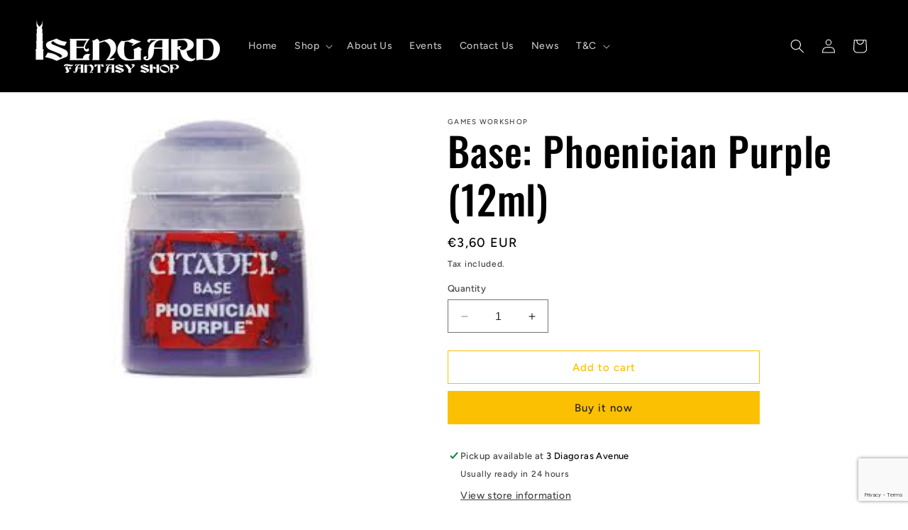

--- FILE ---
content_type: text/html; charset=utf-8
request_url: https://www.google.com/recaptcha/api2/anchor?ar=1&k=6LeTRAoeAAAAACKeCUlhSkXvVTIwv0_OgDTqgYsa&co=aHR0cHM6Ly9pc2VuZ2FyZC5jb20uY3k6NDQz&hl=en&v=PoyoqOPhxBO7pBk68S4YbpHZ&size=invisible&anchor-ms=20000&execute-ms=30000&cb=aevoptrvexvf
body_size: 48857
content:
<!DOCTYPE HTML><html dir="ltr" lang="en"><head><meta http-equiv="Content-Type" content="text/html; charset=UTF-8">
<meta http-equiv="X-UA-Compatible" content="IE=edge">
<title>reCAPTCHA</title>
<style type="text/css">
/* cyrillic-ext */
@font-face {
  font-family: 'Roboto';
  font-style: normal;
  font-weight: 400;
  font-stretch: 100%;
  src: url(//fonts.gstatic.com/s/roboto/v48/KFO7CnqEu92Fr1ME7kSn66aGLdTylUAMa3GUBHMdazTgWw.woff2) format('woff2');
  unicode-range: U+0460-052F, U+1C80-1C8A, U+20B4, U+2DE0-2DFF, U+A640-A69F, U+FE2E-FE2F;
}
/* cyrillic */
@font-face {
  font-family: 'Roboto';
  font-style: normal;
  font-weight: 400;
  font-stretch: 100%;
  src: url(//fonts.gstatic.com/s/roboto/v48/KFO7CnqEu92Fr1ME7kSn66aGLdTylUAMa3iUBHMdazTgWw.woff2) format('woff2');
  unicode-range: U+0301, U+0400-045F, U+0490-0491, U+04B0-04B1, U+2116;
}
/* greek-ext */
@font-face {
  font-family: 'Roboto';
  font-style: normal;
  font-weight: 400;
  font-stretch: 100%;
  src: url(//fonts.gstatic.com/s/roboto/v48/KFO7CnqEu92Fr1ME7kSn66aGLdTylUAMa3CUBHMdazTgWw.woff2) format('woff2');
  unicode-range: U+1F00-1FFF;
}
/* greek */
@font-face {
  font-family: 'Roboto';
  font-style: normal;
  font-weight: 400;
  font-stretch: 100%;
  src: url(//fonts.gstatic.com/s/roboto/v48/KFO7CnqEu92Fr1ME7kSn66aGLdTylUAMa3-UBHMdazTgWw.woff2) format('woff2');
  unicode-range: U+0370-0377, U+037A-037F, U+0384-038A, U+038C, U+038E-03A1, U+03A3-03FF;
}
/* math */
@font-face {
  font-family: 'Roboto';
  font-style: normal;
  font-weight: 400;
  font-stretch: 100%;
  src: url(//fonts.gstatic.com/s/roboto/v48/KFO7CnqEu92Fr1ME7kSn66aGLdTylUAMawCUBHMdazTgWw.woff2) format('woff2');
  unicode-range: U+0302-0303, U+0305, U+0307-0308, U+0310, U+0312, U+0315, U+031A, U+0326-0327, U+032C, U+032F-0330, U+0332-0333, U+0338, U+033A, U+0346, U+034D, U+0391-03A1, U+03A3-03A9, U+03B1-03C9, U+03D1, U+03D5-03D6, U+03F0-03F1, U+03F4-03F5, U+2016-2017, U+2034-2038, U+203C, U+2040, U+2043, U+2047, U+2050, U+2057, U+205F, U+2070-2071, U+2074-208E, U+2090-209C, U+20D0-20DC, U+20E1, U+20E5-20EF, U+2100-2112, U+2114-2115, U+2117-2121, U+2123-214F, U+2190, U+2192, U+2194-21AE, U+21B0-21E5, U+21F1-21F2, U+21F4-2211, U+2213-2214, U+2216-22FF, U+2308-230B, U+2310, U+2319, U+231C-2321, U+2336-237A, U+237C, U+2395, U+239B-23B7, U+23D0, U+23DC-23E1, U+2474-2475, U+25AF, U+25B3, U+25B7, U+25BD, U+25C1, U+25CA, U+25CC, U+25FB, U+266D-266F, U+27C0-27FF, U+2900-2AFF, U+2B0E-2B11, U+2B30-2B4C, U+2BFE, U+3030, U+FF5B, U+FF5D, U+1D400-1D7FF, U+1EE00-1EEFF;
}
/* symbols */
@font-face {
  font-family: 'Roboto';
  font-style: normal;
  font-weight: 400;
  font-stretch: 100%;
  src: url(//fonts.gstatic.com/s/roboto/v48/KFO7CnqEu92Fr1ME7kSn66aGLdTylUAMaxKUBHMdazTgWw.woff2) format('woff2');
  unicode-range: U+0001-000C, U+000E-001F, U+007F-009F, U+20DD-20E0, U+20E2-20E4, U+2150-218F, U+2190, U+2192, U+2194-2199, U+21AF, U+21E6-21F0, U+21F3, U+2218-2219, U+2299, U+22C4-22C6, U+2300-243F, U+2440-244A, U+2460-24FF, U+25A0-27BF, U+2800-28FF, U+2921-2922, U+2981, U+29BF, U+29EB, U+2B00-2BFF, U+4DC0-4DFF, U+FFF9-FFFB, U+10140-1018E, U+10190-1019C, U+101A0, U+101D0-101FD, U+102E0-102FB, U+10E60-10E7E, U+1D2C0-1D2D3, U+1D2E0-1D37F, U+1F000-1F0FF, U+1F100-1F1AD, U+1F1E6-1F1FF, U+1F30D-1F30F, U+1F315, U+1F31C, U+1F31E, U+1F320-1F32C, U+1F336, U+1F378, U+1F37D, U+1F382, U+1F393-1F39F, U+1F3A7-1F3A8, U+1F3AC-1F3AF, U+1F3C2, U+1F3C4-1F3C6, U+1F3CA-1F3CE, U+1F3D4-1F3E0, U+1F3ED, U+1F3F1-1F3F3, U+1F3F5-1F3F7, U+1F408, U+1F415, U+1F41F, U+1F426, U+1F43F, U+1F441-1F442, U+1F444, U+1F446-1F449, U+1F44C-1F44E, U+1F453, U+1F46A, U+1F47D, U+1F4A3, U+1F4B0, U+1F4B3, U+1F4B9, U+1F4BB, U+1F4BF, U+1F4C8-1F4CB, U+1F4D6, U+1F4DA, U+1F4DF, U+1F4E3-1F4E6, U+1F4EA-1F4ED, U+1F4F7, U+1F4F9-1F4FB, U+1F4FD-1F4FE, U+1F503, U+1F507-1F50B, U+1F50D, U+1F512-1F513, U+1F53E-1F54A, U+1F54F-1F5FA, U+1F610, U+1F650-1F67F, U+1F687, U+1F68D, U+1F691, U+1F694, U+1F698, U+1F6AD, U+1F6B2, U+1F6B9-1F6BA, U+1F6BC, U+1F6C6-1F6CF, U+1F6D3-1F6D7, U+1F6E0-1F6EA, U+1F6F0-1F6F3, U+1F6F7-1F6FC, U+1F700-1F7FF, U+1F800-1F80B, U+1F810-1F847, U+1F850-1F859, U+1F860-1F887, U+1F890-1F8AD, U+1F8B0-1F8BB, U+1F8C0-1F8C1, U+1F900-1F90B, U+1F93B, U+1F946, U+1F984, U+1F996, U+1F9E9, U+1FA00-1FA6F, U+1FA70-1FA7C, U+1FA80-1FA89, U+1FA8F-1FAC6, U+1FACE-1FADC, U+1FADF-1FAE9, U+1FAF0-1FAF8, U+1FB00-1FBFF;
}
/* vietnamese */
@font-face {
  font-family: 'Roboto';
  font-style: normal;
  font-weight: 400;
  font-stretch: 100%;
  src: url(//fonts.gstatic.com/s/roboto/v48/KFO7CnqEu92Fr1ME7kSn66aGLdTylUAMa3OUBHMdazTgWw.woff2) format('woff2');
  unicode-range: U+0102-0103, U+0110-0111, U+0128-0129, U+0168-0169, U+01A0-01A1, U+01AF-01B0, U+0300-0301, U+0303-0304, U+0308-0309, U+0323, U+0329, U+1EA0-1EF9, U+20AB;
}
/* latin-ext */
@font-face {
  font-family: 'Roboto';
  font-style: normal;
  font-weight: 400;
  font-stretch: 100%;
  src: url(//fonts.gstatic.com/s/roboto/v48/KFO7CnqEu92Fr1ME7kSn66aGLdTylUAMa3KUBHMdazTgWw.woff2) format('woff2');
  unicode-range: U+0100-02BA, U+02BD-02C5, U+02C7-02CC, U+02CE-02D7, U+02DD-02FF, U+0304, U+0308, U+0329, U+1D00-1DBF, U+1E00-1E9F, U+1EF2-1EFF, U+2020, U+20A0-20AB, U+20AD-20C0, U+2113, U+2C60-2C7F, U+A720-A7FF;
}
/* latin */
@font-face {
  font-family: 'Roboto';
  font-style: normal;
  font-weight: 400;
  font-stretch: 100%;
  src: url(//fonts.gstatic.com/s/roboto/v48/KFO7CnqEu92Fr1ME7kSn66aGLdTylUAMa3yUBHMdazQ.woff2) format('woff2');
  unicode-range: U+0000-00FF, U+0131, U+0152-0153, U+02BB-02BC, U+02C6, U+02DA, U+02DC, U+0304, U+0308, U+0329, U+2000-206F, U+20AC, U+2122, U+2191, U+2193, U+2212, U+2215, U+FEFF, U+FFFD;
}
/* cyrillic-ext */
@font-face {
  font-family: 'Roboto';
  font-style: normal;
  font-weight: 500;
  font-stretch: 100%;
  src: url(//fonts.gstatic.com/s/roboto/v48/KFO7CnqEu92Fr1ME7kSn66aGLdTylUAMa3GUBHMdazTgWw.woff2) format('woff2');
  unicode-range: U+0460-052F, U+1C80-1C8A, U+20B4, U+2DE0-2DFF, U+A640-A69F, U+FE2E-FE2F;
}
/* cyrillic */
@font-face {
  font-family: 'Roboto';
  font-style: normal;
  font-weight: 500;
  font-stretch: 100%;
  src: url(//fonts.gstatic.com/s/roboto/v48/KFO7CnqEu92Fr1ME7kSn66aGLdTylUAMa3iUBHMdazTgWw.woff2) format('woff2');
  unicode-range: U+0301, U+0400-045F, U+0490-0491, U+04B0-04B1, U+2116;
}
/* greek-ext */
@font-face {
  font-family: 'Roboto';
  font-style: normal;
  font-weight: 500;
  font-stretch: 100%;
  src: url(//fonts.gstatic.com/s/roboto/v48/KFO7CnqEu92Fr1ME7kSn66aGLdTylUAMa3CUBHMdazTgWw.woff2) format('woff2');
  unicode-range: U+1F00-1FFF;
}
/* greek */
@font-face {
  font-family: 'Roboto';
  font-style: normal;
  font-weight: 500;
  font-stretch: 100%;
  src: url(//fonts.gstatic.com/s/roboto/v48/KFO7CnqEu92Fr1ME7kSn66aGLdTylUAMa3-UBHMdazTgWw.woff2) format('woff2');
  unicode-range: U+0370-0377, U+037A-037F, U+0384-038A, U+038C, U+038E-03A1, U+03A3-03FF;
}
/* math */
@font-face {
  font-family: 'Roboto';
  font-style: normal;
  font-weight: 500;
  font-stretch: 100%;
  src: url(//fonts.gstatic.com/s/roboto/v48/KFO7CnqEu92Fr1ME7kSn66aGLdTylUAMawCUBHMdazTgWw.woff2) format('woff2');
  unicode-range: U+0302-0303, U+0305, U+0307-0308, U+0310, U+0312, U+0315, U+031A, U+0326-0327, U+032C, U+032F-0330, U+0332-0333, U+0338, U+033A, U+0346, U+034D, U+0391-03A1, U+03A3-03A9, U+03B1-03C9, U+03D1, U+03D5-03D6, U+03F0-03F1, U+03F4-03F5, U+2016-2017, U+2034-2038, U+203C, U+2040, U+2043, U+2047, U+2050, U+2057, U+205F, U+2070-2071, U+2074-208E, U+2090-209C, U+20D0-20DC, U+20E1, U+20E5-20EF, U+2100-2112, U+2114-2115, U+2117-2121, U+2123-214F, U+2190, U+2192, U+2194-21AE, U+21B0-21E5, U+21F1-21F2, U+21F4-2211, U+2213-2214, U+2216-22FF, U+2308-230B, U+2310, U+2319, U+231C-2321, U+2336-237A, U+237C, U+2395, U+239B-23B7, U+23D0, U+23DC-23E1, U+2474-2475, U+25AF, U+25B3, U+25B7, U+25BD, U+25C1, U+25CA, U+25CC, U+25FB, U+266D-266F, U+27C0-27FF, U+2900-2AFF, U+2B0E-2B11, U+2B30-2B4C, U+2BFE, U+3030, U+FF5B, U+FF5D, U+1D400-1D7FF, U+1EE00-1EEFF;
}
/* symbols */
@font-face {
  font-family: 'Roboto';
  font-style: normal;
  font-weight: 500;
  font-stretch: 100%;
  src: url(//fonts.gstatic.com/s/roboto/v48/KFO7CnqEu92Fr1ME7kSn66aGLdTylUAMaxKUBHMdazTgWw.woff2) format('woff2');
  unicode-range: U+0001-000C, U+000E-001F, U+007F-009F, U+20DD-20E0, U+20E2-20E4, U+2150-218F, U+2190, U+2192, U+2194-2199, U+21AF, U+21E6-21F0, U+21F3, U+2218-2219, U+2299, U+22C4-22C6, U+2300-243F, U+2440-244A, U+2460-24FF, U+25A0-27BF, U+2800-28FF, U+2921-2922, U+2981, U+29BF, U+29EB, U+2B00-2BFF, U+4DC0-4DFF, U+FFF9-FFFB, U+10140-1018E, U+10190-1019C, U+101A0, U+101D0-101FD, U+102E0-102FB, U+10E60-10E7E, U+1D2C0-1D2D3, U+1D2E0-1D37F, U+1F000-1F0FF, U+1F100-1F1AD, U+1F1E6-1F1FF, U+1F30D-1F30F, U+1F315, U+1F31C, U+1F31E, U+1F320-1F32C, U+1F336, U+1F378, U+1F37D, U+1F382, U+1F393-1F39F, U+1F3A7-1F3A8, U+1F3AC-1F3AF, U+1F3C2, U+1F3C4-1F3C6, U+1F3CA-1F3CE, U+1F3D4-1F3E0, U+1F3ED, U+1F3F1-1F3F3, U+1F3F5-1F3F7, U+1F408, U+1F415, U+1F41F, U+1F426, U+1F43F, U+1F441-1F442, U+1F444, U+1F446-1F449, U+1F44C-1F44E, U+1F453, U+1F46A, U+1F47D, U+1F4A3, U+1F4B0, U+1F4B3, U+1F4B9, U+1F4BB, U+1F4BF, U+1F4C8-1F4CB, U+1F4D6, U+1F4DA, U+1F4DF, U+1F4E3-1F4E6, U+1F4EA-1F4ED, U+1F4F7, U+1F4F9-1F4FB, U+1F4FD-1F4FE, U+1F503, U+1F507-1F50B, U+1F50D, U+1F512-1F513, U+1F53E-1F54A, U+1F54F-1F5FA, U+1F610, U+1F650-1F67F, U+1F687, U+1F68D, U+1F691, U+1F694, U+1F698, U+1F6AD, U+1F6B2, U+1F6B9-1F6BA, U+1F6BC, U+1F6C6-1F6CF, U+1F6D3-1F6D7, U+1F6E0-1F6EA, U+1F6F0-1F6F3, U+1F6F7-1F6FC, U+1F700-1F7FF, U+1F800-1F80B, U+1F810-1F847, U+1F850-1F859, U+1F860-1F887, U+1F890-1F8AD, U+1F8B0-1F8BB, U+1F8C0-1F8C1, U+1F900-1F90B, U+1F93B, U+1F946, U+1F984, U+1F996, U+1F9E9, U+1FA00-1FA6F, U+1FA70-1FA7C, U+1FA80-1FA89, U+1FA8F-1FAC6, U+1FACE-1FADC, U+1FADF-1FAE9, U+1FAF0-1FAF8, U+1FB00-1FBFF;
}
/* vietnamese */
@font-face {
  font-family: 'Roboto';
  font-style: normal;
  font-weight: 500;
  font-stretch: 100%;
  src: url(//fonts.gstatic.com/s/roboto/v48/KFO7CnqEu92Fr1ME7kSn66aGLdTylUAMa3OUBHMdazTgWw.woff2) format('woff2');
  unicode-range: U+0102-0103, U+0110-0111, U+0128-0129, U+0168-0169, U+01A0-01A1, U+01AF-01B0, U+0300-0301, U+0303-0304, U+0308-0309, U+0323, U+0329, U+1EA0-1EF9, U+20AB;
}
/* latin-ext */
@font-face {
  font-family: 'Roboto';
  font-style: normal;
  font-weight: 500;
  font-stretch: 100%;
  src: url(//fonts.gstatic.com/s/roboto/v48/KFO7CnqEu92Fr1ME7kSn66aGLdTylUAMa3KUBHMdazTgWw.woff2) format('woff2');
  unicode-range: U+0100-02BA, U+02BD-02C5, U+02C7-02CC, U+02CE-02D7, U+02DD-02FF, U+0304, U+0308, U+0329, U+1D00-1DBF, U+1E00-1E9F, U+1EF2-1EFF, U+2020, U+20A0-20AB, U+20AD-20C0, U+2113, U+2C60-2C7F, U+A720-A7FF;
}
/* latin */
@font-face {
  font-family: 'Roboto';
  font-style: normal;
  font-weight: 500;
  font-stretch: 100%;
  src: url(//fonts.gstatic.com/s/roboto/v48/KFO7CnqEu92Fr1ME7kSn66aGLdTylUAMa3yUBHMdazQ.woff2) format('woff2');
  unicode-range: U+0000-00FF, U+0131, U+0152-0153, U+02BB-02BC, U+02C6, U+02DA, U+02DC, U+0304, U+0308, U+0329, U+2000-206F, U+20AC, U+2122, U+2191, U+2193, U+2212, U+2215, U+FEFF, U+FFFD;
}
/* cyrillic-ext */
@font-face {
  font-family: 'Roboto';
  font-style: normal;
  font-weight: 900;
  font-stretch: 100%;
  src: url(//fonts.gstatic.com/s/roboto/v48/KFO7CnqEu92Fr1ME7kSn66aGLdTylUAMa3GUBHMdazTgWw.woff2) format('woff2');
  unicode-range: U+0460-052F, U+1C80-1C8A, U+20B4, U+2DE0-2DFF, U+A640-A69F, U+FE2E-FE2F;
}
/* cyrillic */
@font-face {
  font-family: 'Roboto';
  font-style: normal;
  font-weight: 900;
  font-stretch: 100%;
  src: url(//fonts.gstatic.com/s/roboto/v48/KFO7CnqEu92Fr1ME7kSn66aGLdTylUAMa3iUBHMdazTgWw.woff2) format('woff2');
  unicode-range: U+0301, U+0400-045F, U+0490-0491, U+04B0-04B1, U+2116;
}
/* greek-ext */
@font-face {
  font-family: 'Roboto';
  font-style: normal;
  font-weight: 900;
  font-stretch: 100%;
  src: url(//fonts.gstatic.com/s/roboto/v48/KFO7CnqEu92Fr1ME7kSn66aGLdTylUAMa3CUBHMdazTgWw.woff2) format('woff2');
  unicode-range: U+1F00-1FFF;
}
/* greek */
@font-face {
  font-family: 'Roboto';
  font-style: normal;
  font-weight: 900;
  font-stretch: 100%;
  src: url(//fonts.gstatic.com/s/roboto/v48/KFO7CnqEu92Fr1ME7kSn66aGLdTylUAMa3-UBHMdazTgWw.woff2) format('woff2');
  unicode-range: U+0370-0377, U+037A-037F, U+0384-038A, U+038C, U+038E-03A1, U+03A3-03FF;
}
/* math */
@font-face {
  font-family: 'Roboto';
  font-style: normal;
  font-weight: 900;
  font-stretch: 100%;
  src: url(//fonts.gstatic.com/s/roboto/v48/KFO7CnqEu92Fr1ME7kSn66aGLdTylUAMawCUBHMdazTgWw.woff2) format('woff2');
  unicode-range: U+0302-0303, U+0305, U+0307-0308, U+0310, U+0312, U+0315, U+031A, U+0326-0327, U+032C, U+032F-0330, U+0332-0333, U+0338, U+033A, U+0346, U+034D, U+0391-03A1, U+03A3-03A9, U+03B1-03C9, U+03D1, U+03D5-03D6, U+03F0-03F1, U+03F4-03F5, U+2016-2017, U+2034-2038, U+203C, U+2040, U+2043, U+2047, U+2050, U+2057, U+205F, U+2070-2071, U+2074-208E, U+2090-209C, U+20D0-20DC, U+20E1, U+20E5-20EF, U+2100-2112, U+2114-2115, U+2117-2121, U+2123-214F, U+2190, U+2192, U+2194-21AE, U+21B0-21E5, U+21F1-21F2, U+21F4-2211, U+2213-2214, U+2216-22FF, U+2308-230B, U+2310, U+2319, U+231C-2321, U+2336-237A, U+237C, U+2395, U+239B-23B7, U+23D0, U+23DC-23E1, U+2474-2475, U+25AF, U+25B3, U+25B7, U+25BD, U+25C1, U+25CA, U+25CC, U+25FB, U+266D-266F, U+27C0-27FF, U+2900-2AFF, U+2B0E-2B11, U+2B30-2B4C, U+2BFE, U+3030, U+FF5B, U+FF5D, U+1D400-1D7FF, U+1EE00-1EEFF;
}
/* symbols */
@font-face {
  font-family: 'Roboto';
  font-style: normal;
  font-weight: 900;
  font-stretch: 100%;
  src: url(//fonts.gstatic.com/s/roboto/v48/KFO7CnqEu92Fr1ME7kSn66aGLdTylUAMaxKUBHMdazTgWw.woff2) format('woff2');
  unicode-range: U+0001-000C, U+000E-001F, U+007F-009F, U+20DD-20E0, U+20E2-20E4, U+2150-218F, U+2190, U+2192, U+2194-2199, U+21AF, U+21E6-21F0, U+21F3, U+2218-2219, U+2299, U+22C4-22C6, U+2300-243F, U+2440-244A, U+2460-24FF, U+25A0-27BF, U+2800-28FF, U+2921-2922, U+2981, U+29BF, U+29EB, U+2B00-2BFF, U+4DC0-4DFF, U+FFF9-FFFB, U+10140-1018E, U+10190-1019C, U+101A0, U+101D0-101FD, U+102E0-102FB, U+10E60-10E7E, U+1D2C0-1D2D3, U+1D2E0-1D37F, U+1F000-1F0FF, U+1F100-1F1AD, U+1F1E6-1F1FF, U+1F30D-1F30F, U+1F315, U+1F31C, U+1F31E, U+1F320-1F32C, U+1F336, U+1F378, U+1F37D, U+1F382, U+1F393-1F39F, U+1F3A7-1F3A8, U+1F3AC-1F3AF, U+1F3C2, U+1F3C4-1F3C6, U+1F3CA-1F3CE, U+1F3D4-1F3E0, U+1F3ED, U+1F3F1-1F3F3, U+1F3F5-1F3F7, U+1F408, U+1F415, U+1F41F, U+1F426, U+1F43F, U+1F441-1F442, U+1F444, U+1F446-1F449, U+1F44C-1F44E, U+1F453, U+1F46A, U+1F47D, U+1F4A3, U+1F4B0, U+1F4B3, U+1F4B9, U+1F4BB, U+1F4BF, U+1F4C8-1F4CB, U+1F4D6, U+1F4DA, U+1F4DF, U+1F4E3-1F4E6, U+1F4EA-1F4ED, U+1F4F7, U+1F4F9-1F4FB, U+1F4FD-1F4FE, U+1F503, U+1F507-1F50B, U+1F50D, U+1F512-1F513, U+1F53E-1F54A, U+1F54F-1F5FA, U+1F610, U+1F650-1F67F, U+1F687, U+1F68D, U+1F691, U+1F694, U+1F698, U+1F6AD, U+1F6B2, U+1F6B9-1F6BA, U+1F6BC, U+1F6C6-1F6CF, U+1F6D3-1F6D7, U+1F6E0-1F6EA, U+1F6F0-1F6F3, U+1F6F7-1F6FC, U+1F700-1F7FF, U+1F800-1F80B, U+1F810-1F847, U+1F850-1F859, U+1F860-1F887, U+1F890-1F8AD, U+1F8B0-1F8BB, U+1F8C0-1F8C1, U+1F900-1F90B, U+1F93B, U+1F946, U+1F984, U+1F996, U+1F9E9, U+1FA00-1FA6F, U+1FA70-1FA7C, U+1FA80-1FA89, U+1FA8F-1FAC6, U+1FACE-1FADC, U+1FADF-1FAE9, U+1FAF0-1FAF8, U+1FB00-1FBFF;
}
/* vietnamese */
@font-face {
  font-family: 'Roboto';
  font-style: normal;
  font-weight: 900;
  font-stretch: 100%;
  src: url(//fonts.gstatic.com/s/roboto/v48/KFO7CnqEu92Fr1ME7kSn66aGLdTylUAMa3OUBHMdazTgWw.woff2) format('woff2');
  unicode-range: U+0102-0103, U+0110-0111, U+0128-0129, U+0168-0169, U+01A0-01A1, U+01AF-01B0, U+0300-0301, U+0303-0304, U+0308-0309, U+0323, U+0329, U+1EA0-1EF9, U+20AB;
}
/* latin-ext */
@font-face {
  font-family: 'Roboto';
  font-style: normal;
  font-weight: 900;
  font-stretch: 100%;
  src: url(//fonts.gstatic.com/s/roboto/v48/KFO7CnqEu92Fr1ME7kSn66aGLdTylUAMa3KUBHMdazTgWw.woff2) format('woff2');
  unicode-range: U+0100-02BA, U+02BD-02C5, U+02C7-02CC, U+02CE-02D7, U+02DD-02FF, U+0304, U+0308, U+0329, U+1D00-1DBF, U+1E00-1E9F, U+1EF2-1EFF, U+2020, U+20A0-20AB, U+20AD-20C0, U+2113, U+2C60-2C7F, U+A720-A7FF;
}
/* latin */
@font-face {
  font-family: 'Roboto';
  font-style: normal;
  font-weight: 900;
  font-stretch: 100%;
  src: url(//fonts.gstatic.com/s/roboto/v48/KFO7CnqEu92Fr1ME7kSn66aGLdTylUAMa3yUBHMdazQ.woff2) format('woff2');
  unicode-range: U+0000-00FF, U+0131, U+0152-0153, U+02BB-02BC, U+02C6, U+02DA, U+02DC, U+0304, U+0308, U+0329, U+2000-206F, U+20AC, U+2122, U+2191, U+2193, U+2212, U+2215, U+FEFF, U+FFFD;
}

</style>
<link rel="stylesheet" type="text/css" href="https://www.gstatic.com/recaptcha/releases/PoyoqOPhxBO7pBk68S4YbpHZ/styles__ltr.css">
<script nonce="MAAoT9mKN8mAW59nzLHwlQ" type="text/javascript">window['__recaptcha_api'] = 'https://www.google.com/recaptcha/api2/';</script>
<script type="text/javascript" src="https://www.gstatic.com/recaptcha/releases/PoyoqOPhxBO7pBk68S4YbpHZ/recaptcha__en.js" nonce="MAAoT9mKN8mAW59nzLHwlQ">
      
    </script></head>
<body><div id="rc-anchor-alert" class="rc-anchor-alert"></div>
<input type="hidden" id="recaptcha-token" value="[base64]">
<script type="text/javascript" nonce="MAAoT9mKN8mAW59nzLHwlQ">
      recaptcha.anchor.Main.init("[\x22ainput\x22,[\x22bgdata\x22,\x22\x22,\[base64]/[base64]/[base64]/KE4oMTI0LHYsdi5HKSxMWihsLHYpKTpOKDEyNCx2LGwpLFYpLHYpLFQpKSxGKDE3MSx2KX0scjc9ZnVuY3Rpb24obCl7cmV0dXJuIGx9LEM9ZnVuY3Rpb24obCxWLHYpe04odixsLFYpLFZbYWtdPTI3OTZ9LG49ZnVuY3Rpb24obCxWKXtWLlg9KChWLlg/[base64]/[base64]/[base64]/[base64]/[base64]/[base64]/[base64]/[base64]/[base64]/[base64]/[base64]\\u003d\x22,\[base64]\x22,\x22esK1wqx6w5PCsX/CpMKKf8KGY8OhwpofJcOqw4RDwpbDpsOUbWMbYcK+w5lBdMK9eEHDt8OjwrhYScOHw4nCsiTCtgkHwoE0wqdAdcKYfMKyOxXDlWZIacKswp3Du8KBw6PDh8KUw4fDjwvCvHjCjsKJwo/CgcKPw47CpTbDlcKkP8KfZlzDh8OqwqPDuMOtw6/Cj8O7wrMXY8K2wo1nQwMSwrQhwpMDFcKqwoPDp1/Dn8K3w5jCj8OaH2VWwoMtwr/[base64]/[base64]/w7LDhMO/OsKew5BMHjdwMijDocKDHl/ClsOvEF5NwqTCo0Biw5XDisOsR8OLw5HCksOOTGkIEsO3wrIGdcOVZmcnJ8OMw7LCjcOfw6XCpsKMLcKSwr8CAcKywrfClArDpcO0YHfDiw0lwrtwwo7CssO+wqxbaXvDu8O+Mgx+NHx9wpLDol1zw5XCnsKHSsOPL1hpw4AmM8Khw7nCtsOSwq/CqcOWRUR1NSxdK3UiwqbDuFFCYMOcwqIpwplvN8KNDsKxHMKjw6DDvsKuKcOrwpfCgcKuw74ew4Y9w7Q4bcKpfjNOwrjDkMOGwovCj8OYwovDh1nCvX/DpsObwqFIwqXCq8KDQMKvwoZnXcO9w6rCohMHAMK8wqoOw7UfwpfDn8KLwr9uGsKLTsK2wrDDhzvCmmTDhWRwezU8F0HCsMKMEMONBXpAOF7DlCNZDj0Rw5gTY1nDjjoOLiTCuDF7wqVgwppwMcOif8OawqrDs8OpScKPw70jGhk3ecKfwoLDmsOywqhyw5k/w5zDkMKpW8Oqwpc4VcKowoYRw63CqsOvw4NcDMKmO8Ojd8Opw6ZBw7pRw6tFw6TCtBELw6fChMKTw69VGsKtdwrCgcKpfB7CpFvDlcOJwrDDgSkEw4DCpMOxF8OYccOcwqECZn9Vw5/DpsO7wqAHZXHDhMKnwoLCm2E2w43DosOlYE3DhMOvPwLDpsO8HADCn28GwrbCqCzDrFBVwqV2fsKNNmtBwrfCvMKSw4DCq8Kcw4DDkGBxL8KZw4vCmcK1DWZCw4fDkGJFw6/DiUhTw6rDpMO2IU7DoFfCrcK5L3tBw4vCg8Ohw5oTwonCsMO/[base64]/DvjjDkmp9VyvCkWsLYh4QwoldRcOGYg0sUinDkMOqw699w5Vqw47DpSPDpXXDhMKBwpHCm8KMwqMaJMOZUsOdBWtHIcKiw73CrxdgC3jDq8OVcW/CocKQwqECw5jCsgvCrHXCvGPCsFnCgMKAQsK9ScKQHsOTHsKXP20+wocjw51wScOMCcOQCyY/w4nCjsK+wpjCoR5Ew7dYw6rDpMKww6kbR8OSwprCom7CrR/Du8Kfw6FwQMKnwp8Jw6rDpsOFwpbCgiTCsjsgAcO9w4cmRsKrSsKpZj8xXlRNwpPDrcO1cxQ9c8Omw74sw58+w4EmBTFOYQ4PFMKsR8OJwrDDlMKIwp/CrDjDhsOpAsK7L8K+AsKxw6bDgMKJwqzCrwzDigVhAQxMRHDCh8OlGsO5P8KFO8KwwpceFmJaTXbCuAHCt3Zfwp/DlFxhf8KDwpHCl8KvwoBBwoNpwqLDgcKMwqPCh8OjC8KOw53DssOHwq1BRizCicKkw5HDvMOebkjDuMOTwoHDoMKrfgbDmTJ/wosVOsO/wrLChHgYw70dAcK5USACQjNEwq7DhgYDCMOHdMK/PHF6fWJJEsOgw4HCjMKjX8KWICJHKlPChAo8XD3CicKdwqfCmmrDnVfDj8O+wrvCgzfDgzHCgMODOcKlFsK4wqrCkcOiB8KobMO2w4vCvQbCpX/Cs3Iaw6jCv8OMAQR/wqzDpiNfw4oQw5BBwotYJHccwokEw694exxkT1DDulLDjcOkZhlAwoE9biLCkFYIdsKLF8OMw7TCjhHCksKZwoTCusOVZcOISh/CnAFcw5/[base64]/[base64]/DlXHCl8KrHsKDKC3DqMKZDcKvw5MhGiTDsk3Cux7CqhMtwrDCmR8kwp/CpMKrwoRcw7lTLVbDr8KQwoMUMHwkX8Krwq3DiMK6J8KWPsK/wrNjLcKKw4PCq8KNLiUqw47CviwQah8iwrjCh8KUKMKwUkzDlQhtwo5/[base64]/Cj8O9Q8KXFkXDv8OVIMKnwpnCjz1XwonDk1HDuhXCgcOAwrjCtMOzwp1kw6lsUFdFwqIgfltWwrnDo8OfOcKUw5TCp8KDw4ILCcOoECtYw64xI8OFw5gyw5ZmV8Kmw6sfw7oDwpzDucOALRnDgBfCm8OMw6TCvFZ/GMO+w73Dsmw7GnHDl0c4w4IeKsOdw4lNWmHDrcKGeAgywodUS8Odw5vDh8ONXMKARsKdw67DjsKWRBNSwoAcbsKWbcOhwrXDiVTDqcOjw7DCmiI+U8O6CjTCoCwUw5wuUVpXwpHCm1Yew4HCs8O/wpMpUsKsw7zDssKSG8KWwqnCiMO7w6zCsC/CtXtpXUTDscKsNktuwqfDnsKZwqhBw6zDv8OmwpHCoU1gUjgQwoAcwrbDmwdiw6puw48uw5TDvMOvDMKCQsO3w47CgsKWwpvCgX9iw7HChsOcWB1ebcKEJh/DuBXCiHbCuMOVDcK6w7/DmMKhSlnChsO6w654esOIwpDDvGPDqcO3ambDvVHCvjnDlkTDl8O7w5Zew57CoijCuW8VwqkYw7lWN8K3a8OBw7RRwptxwrHCsk3DmEcuw4/DoQrCv1TDqhUMw4DDsMKgw4xaVRrDmh/CrcOGw5ITw7rDvMKPwqDDiVzCmcOmwpPDgMONw6g6JhrCqXHDlUQoD0TDhGASw494w6XCgmbCm2rCksKvwpLCgzwuwpjClcOqwo4ZbsOywrBSE0/DhEx7csOOw7gXw5rDscOZwqzDq8K1IDDDj8OgwpPCihHCu8O8Y8KmwpvCksKmwpvDtAhEIsOjS34vwrl7wp13wosnwqpAw7XDlVMGEMOkwo4jw5ZAAXcVwo3DhC/[base64]/Cn1Jqw5DCmwFcUcOww7nDjMKdw4DDuyNwBkTCmsKYYB9/R8KTeQ/[base64]/fzpWw5cpw6LDr1l5w5PDpzzDrGHDp8OHGMOYJMKRw7B5J3/DjMKNJ37DpsOywqXDgw7Dl1c8wr7CggpVwpPCvV7CicOAw4gWw43Du8O8w69swqUiwp1vw5IxKsKUCsO5O1fDmsKdM14+WsKiw5dwwrfDiGXCkzN1w6HChMOkwrl/XsKoKGHDg8OfLsKBBibDtwDCpMKWUiJeDzbDhsOfT2TCtMOhwo/DviLCvDvDjsKxwpJ2CWIHNsOib0lHw5kjwqNMVcKNw5pJV3bDrcOcw7rDn8KnVMO8wqpkWDDCr1/[base64]/[base64]/XsOiwp8/[base64]/CvDHCoSTDoFLCkcKzRMOSTMOkLlHDm8OrcyzDnXpPWUbDs8K6GsOvwocjAFI9asOXdcKfwoYfeMK4w4/DumYjBgHCmBN/wrATwonCpwjDpjFgwrJrworCu3XCn8KGQ8Kkwo7CiRpOwp7Dln46YcK/WE42w69ww7sOw4NhwqI0NsOnI8KMdsOQOsKxNsOGw43DnnXCkm7CtsKGwpzDu8KiS0HDkTgOwr3CjMOVw7PCp8KIFn9GwphHw6TDpSp+MsO7w6vDlQovwpgPw5kaGsKXwofDpGRLRmFhPsKcZ8Oiw7caGMOmBX3CiMK8ZcOhN8O/w6o/UMK+PcK0w4QTFhTCr3vCggRuw44/X1jDpcOkYMKgwromDMKFVMK5aVPCucOTUcK/w73Cg8O+I0BKw6ZUwqjDsjRnwrLDoTliwpLCgcOlAH5yfgQGVMKpTGbCigc5XQspIDrDkzLCusOTA0sBw4R6K8OcI8KcAMOUwox1wprDgV5YYw/CuhQEWDtRw6VWbCrDjsOdLnnCulxJwocBcy4Pw63DsMOow4LCjsOmw6t1w4rCvlxDw5/Dv8O5w7bCssO1FxNFNMKwRT3CucK8esOIOynCnR07w6HCu8KMw4fDicKPw7AIfcOHEjzDpMOvw6cSw6XDqzDDr8OBQMOYOsODR8KEbkVQw5lbBMODcVLDnMOGOhrCi3vDoxJhR8OSw5gEwoJfwq9aw5B4woVOwoF8Mgp7woZ/w5ESXV7DrcOZUMKUJsObDMOPTcKCeFzDgicgw7hAZy/CscO6MjkkQcKiRC7Ck8KJbcOAwqrCusKjHA7DhcKDLRXCmcKpw5LCqcOAwpMZY8KzwoMwACXChg/CrEbCr8OUQ8KzOcOmflIHwoDDlgNWwp7CqSwOR8OHw4sRLFMCwr3DucOpLcK1IxElfVPDrsK1w4pPw6rDm3TCowbClkHDm190w6bDgMONw6wgB8ODw7rCi8K0w4ErU8KcwqDCjcKUbsOEQcOZw51YRy14wr3Cll/DssOWAMOGw5AJw7FhHsOyKcOYwqMZw4d6d1LDtUJ7w4rCnlwAw7UfDBfChsKQwpPCqXzCt35Fa8OiFwzCrMObw4rCrsOkw57CnFFDZsKywqMnbSjCt8OlwrA8HBQFw63Cl8KONMOMwptZah3CvMKywrhlw6lOTcOfwofDr8ODwo/DuMOkYFjDunZDJ2XDhVZhcDQTZsOAw6gka8KtScKdUsOiw64ucsK2wqIdHcKce8KhfkMAw4rCs8KbdcOhXB1bXMOiQcOSwoLCsRNVUARCwpNFwq/CpcK9w4grJsKYHsKdw4Jmw4XCuMO+wrJSTMOrUsOvAF7CosKGwrY0wq5zcEQsYcO7woo4w4Q3wrsOd8KjwrUgwqltHcOcDcOHw6sWwpXCklXCoMOIw4jDlMOOOiwTT8KvdynCu8KYwppPwoDDl8KwNMKEw53Cv8Onwrx6QsOLw7t/TD3CjmoOOMKzw6HDm8OHw60/ZnnDgQXDmcOMb1PDnx5VSsKWPmPDqcOifcOkQMONwpBIGsOjw7/Cu8ODwrzDiShBJlfDpR1Tw55ow4ZDasK9wrPDrcKGw6Ujw4bCnQsew4jCrcKpwrPDqEAswo5Fwp1ZRsK9w6vCkn3CkXPCu8Kcb8KUwp/CsMKpBMOXw7DCscO2wrVhwqJHWmTDicKvKHluwoDCmcOkwr3DisKJw5pnwoXCh8KFwqQzwr/[base64]/DpMOOw7YNwq/Dm8O7EMKMFjtLw4/DqCnDiHUMwoPCqSd8wqzDtcKkd3coa8OsDE8UKmrDj8O8d8KAwoLCncOgK2Ngw5x/P8OTTcKQN8KSJcOGMsKTwrvDl8OQCiTCrRUiw4rCuMKZdMODw65rw53DrsOXAjgsYsOqw5jCk8O/bw89C8O/w5JKwoTDoCnCncOawpMATsKNS8KjOMKpwqzDocOwUEwIw4Fow60Bwr7CnVTCn8KOE8Oiw7zDtS8lwqF/wqE8wox6wp7Cu17DrVbClWhNw4zDs8OWw4PDuWjCrcOlw5fDjH3CszDClgnDgsKYXWXDpjrDjsOxwrfCucKkKsK3b8O8CsOBMcO+w4rCv8O6wqDCuGADBRQDRm5veMKjLsO+w5LDg8OkwopNwo/CqGpzHcKyTDBjE8OaTG5jw6B3wo08L8ODZsOGU8KSVcOFGsKDw6cJfCzDlsOgw65/O8KqwpY0w7vCuFfCgcO/[base64]/Ch8OwJsOaT8OGWwjDpXpNw5tWw4LDtMObQsKBwrTDkhIaw6fCpMKzw40QVgvCqMKJeMKYwqDDu3zDtS9iwpA8woFdw5o6AUbCgSROwqfCiMKDf8OBOjHCvsOzwpYzw6/[base64]/w6Qqw5zDpsKdw6BKEA8hH8Kxw5A2wrLCjDcQwoYeYcOAw7sYwo4nOMOKd8KuwoHDm8OcVcORwp0Dw7LCpsK7JAZUE8K/[base64]/Cr8OIwqI7f8K9Un/CgCfCs8OFcBbCuDzCvjUxGsOLenwOfn7DrsODw6lNwqVoWcOUw53Ci3nDocOjw5p+woXCr2vDsyY9ahTCi1EMScKCNMKle8OTUcOoN8OzZWfDpsKIGMO1w7nDsMKPPcOpw5cwBTfCn3rDlDrCsMOlw6gGNHbDgQTDhgYtwqFlw6kAw4tHQjZywr88aMKIw7FFwrprPm/ClcKGw5/DqsO/wq4yZwDCnDQWHsOybsKtw5MRwpbCnsODE8O1wpLDrjzDnTHCoBjCkG7Cs8K/[base64]/[base64]/w4hQGcOZfG3DscOPPRvDqiMpdsOoNn3DqzY8Q8O7U8OISMK0UUEXczBFw4jDvVwywoswCsOJw5LCkcOzw5Nmw6h7wqXCgcOCAsOhw4p0LiTDisOpZMO+wrsUw7Yww5TDscO2wq0Gwo/Co8K/w6hhw5XDicK9wpfClsKTw6hBMHDDv8OeCsOXwpHDrn9HwofDo1dCw7Atwo0kKsOpw7QSw6Itw6nCrjYewqrCp8OwelvCvxcNKDgKw7daMMKJdTEzw5Jpw53DrsOgCcKcYcO/ZwfDgsK1aTnCgsKwOH8/GsO6w6PDgiTDg1sAOMKNdGbClcK1WDQXe8O5w43DvcOdFHZkwofDgyDDnMKbwrnCgcORw7oEwoLCqDMfw7JowqZgw7U9aTPCjsKawqlvwp53Alkfw7ECPMKTw6/[base64]/ClsK1UkIodEYGw4cjw6Ikw7LDhcOVOEXCp8Ktw5lMH2FQw4VGw7vCuMO+w5k/AMONwrbDvz7DuAB7O8KuwqhDBsOkSnXDhcKYwow3wqfCnsKxajLDucKWwr8qw4Z9w4bCvyUITcKAGTVWG07CvMKLdz8GwpjCkcKMPMO0woTCtzQ5XsKTOsOawqTCmVJIB2/Cr2MSb8KIEsKYw5t/HQHClMOMHg5vfyIqWjhzT8K2AWXCgjrDuGZywqvDnnVaw71wwpvClE3DkiFTIUbDnMKtXyTDpyoLw5/DiizCpcKDUcK8Klpbw7PCmGLCo0xSwp/Cj8OTDsOjF8ORwobDjcOYVGtnHWzCqMOBGRjDqcK9BMKBWMK+EnjCrntBwpXDggvCjF/Dm2VMwo/DtcK2wqjDlnh6SMOxw7IBCV8Kwolywr8aP8OTwqAMw4kDc1R3wqpvXMKyw6DDjMODw4QkEsOuw5bDrcKDwrIjHWbCtsKPdcOGdAvDnHwewpPCr2LCtRhZw4/CrsKiMcOSWA3CtMOwwoAAFsKWw5/Cjxd5wpkkOMKUVMOJwq7ChsODCMKyw41WTsOOZ8OeE1IvwpPDgTbCsR/[base64]/WcOHQsKiw43DhMK8QMKwa8K1wrLDjT7DuUfCokxPCirDgMOHw7PDvg/Cs8ObwqYGw6vCi24qw4DDnCt7fsKnVyLDtgDDvyHDlSTCv8K1w7IHHMKyT8OeP8KTZ8OLwqnChMKxw6hkw4kmw5tuWDnDnVHDmMKRe8Ofw4kVwqfDpFHDisO1HW4wMsOBNcKpLW/Cr8OZBjUAN8OLwo1QFE3CnFdRwrREdMKxCWcpw5nDinDDiMO/w4IyEMOMw7TCv3cXw6APe8OXJzHCkXPDoVkwSwjCgsOfw7/DiwMCfDwPMcKTw6Y4wrtfwqLDu2soFCXCpzfDjcK9RQfDkcOrwokKw5c+wok1wpxjX8KVYUldd8OpwrnCvXcFw67Dr8OxwqRTcsKWFcOGw4QKw7/DlyDCt8KXw7DCg8O2wqp9wobDicK8ShdPwo3CksK6w4s/d8OkFAIZw496X2rDlcKRw713dsK9RAZRw6TCgV5sYV1LBsOdw6bDtFVZw5MefsKyf8OewpLDnlvCgxXChcOHesOsUjvCk8KwwrTDoGdQwo8Xw4lFN8KQwrcVeDHDqGMMVRFMY8OBwpHDtSJ2fGMRwrbChcKCVMOIwqLDhWPDm2TCisOEwqQsbBlgw4UNOsKhM8Ocw7/[base64]/CrsKFC8OCKcOowq4wwpjCpcKORcOlfsK/YsK2WAbCmS8Ow6bCpcKkw5TDvBrCusKjw6lJIC/DlXMpwrxndnvDmi7Do8OyB0YpccKhD8KowqnDkmgmw7rCsTbDnCbCm8OBw4cuLEHCpcK4MRh/wpNkwoAgw7XCs8K9eDxWwoDDucK6w4sMbFPCgcOEw7rCqBt2w7XCk8OtIjBDJsOtTcK3wprDmyPDtcODwr3CusOeGcOXXsK7D8Oow5zCp1TCujJbwpXCqltEJQBvwpA/[base64]/[base64]/DmcKqb1LCicK7w69rNcOGwrHDnsKqHV8iPj/Dm0loOMKPamnCucOHwoXDlcOFKsKuwpwyZcKUTcKTZmMMJBvDsxBkw4YiwprDj8OcI8OZYcOxYHh4UkjCphgvwoPCi0nDjwVtXR41w71ddsKlw4wZcxrCk8O4S8OhQ8OfEMK8XGdqSS/Dm3rDicOof8KYfcOYwq/CmyvCicKEHxFLBkzDkcO+ewwyKEhAN8KLw4zDiBHCqCLDiTsawrIIwpXDqgLCjDhjfsKvw7fDqxrDpcKbMQPCoCJswobDvcOTwpJXwoo3Q8K8wqjDkcO/L25TbBbCnyILwooiwqdDW8K9w4HDrsOYw5Etw5UOUQw1SETCj8Kac0XDjsK+fcODCGrDnMK7w5fDvsKQF8OXwociZRAWwqbDosOFAkvDpcO3wofClsOywpU8CcKgXkQTBUpaNsOgRcOKcMO6cGXCsE7CvcK/[base64]/DvcKDPQYRwo7DnsOQw5N/fRzCj8Odwp82ccKtVjgPNcKuFHtgw6pLbsKpSHwPZsKpwpkHbsKIbk7Ck3EHwr57wrXDg8OXw67CrU3CtsKLY8K3wrvCrcKTeCzDvMKHwobClhPCr3UCwo7DiwAawoQSYT/CqMK8wqTDmA3CrU7CncKcwqFkw7lQw4IKwqBQwrPCh28tVcOwN8OKw5/ChiJXw4pAwpU5DMONwrTCnBjCmcKdBsOXJ8KKwofDtH3DqwRkwr/CgsOMw7tQwqJ2w6fClsKOZi7DrRYOOVLDqSzCnA3DqDhqAEHCvcKSOk9wwrDCqFPDh8O8C8KpFGp1fcKeWsKVw5TCpmLChcKCDcO2w73CpsK/w6VGJnjCk8Kow71Xw4DDt8OGHcKnUcKQw5fDt8OKwpIQSsOgZsK9fcO9wqBYw7lUXwJZUBHDjcKBKFnDnMOpw5NgwrLDqcOzTzzDn1lsw6XCtwAmORQBK8O5dcK+TWFgw5jDtz5jw4vChjJyfcKWKSXDhsO/w4wIw55OwooRw4fDhcKlwq/DlBPClmB5wqxvCMO/[base64]/w73Ch8OzBsOwEMKhPMKiZ0xawq7DmjrClj/DjALComrDvMK/LsOgd10eHW1iOMKDw41rwp1aYsO6wqbDkFx+Hx0qwqDCsDsQUgnCkRY8woHCoxErHcKYVsOuwrrDhHMWwrUIw6vDgcKxwqDCnmRKwplYwrJ6wrbDvEdFw4QfWhMWwpQaKsOlw57DrGUzw60GHMO+wq7Dm8Omw4nDozteYFVUDR/CnsOgWAPCqEJvO8OUeMO3wqkPwoPDtsONPhhSW8KEIMOMScOrwpQdw6rDuMO1NsKWLsOww45NXiNKw4gnwqRiSjcWB3TCq8KhTHjDlcK/wrHCsDjDocKpwqnDtgwbeycow63DlcOUC0Amw5gYEBgCFyvDoQwiwpTCgMOfNnkTREAOw6bChi7CiBvCjMKFw4jDrQFEwoRLw5wYH8OJw6HDtEZNwrwDB2FBw70mKMOnOwrDqAUgw5Imw7/[base64]/Dg8O/w7fCmsK3AcODw4NQw5rCqmrCm8OKwobCi8KRwqRQw79VWVkUwpcoJsOuS8OewqUww4nDosO/w4oAKyvCq8OVw43CkiDDt8O5GsOVw5bDhsO+w5bDnMKiw7zDnRIxPFwwL8O/cgDDiAXCvH4qdnAxC8Ocw7HCgMKTIsOtwqofEcOGKMKrwrJwwrhQP8Knw78iwrjCuEQMV1Iawp/Cjy/DssO1HWfChsKxwr8vwozCiAHDhBggw40MHcKOwrQ+w48nLmnClsKLw5gBwoPDmH7CrnV0SH/[base64]/wp04wqzCj8K2KE8xwpvDuSp/w6nDsEZ1IVbDqXHDpsO3S0VUw5rDnMObw5MTwoTCqUvCh2zCml7DsEopJSrClsKqw6t2LsKCE1t7w7INwq83wqbDuhYuN8Orw7DDqMOgwojDp8K9KcKSNcOxD8OjXMO6GcKbwo3DlcOvZcKDbmxvwo3CnsK/HMK1SMO4RAzDqRTCp8Ouwp/DoMO0HgYNw7HDrMO9woh+w4nCrcK5wojCjcKzJ1LDgmXCiWrDtXLCocKoFUTCiHUZcMKFw4oZH8OsaMOZw70yw6LDinnDlDQ1w4TDmMOZw60rWMKpNRoNIcOrJk/DozfCn8O6NSkuSMKrfhU4wr1DQmfDs1EwECjCt8OLwq8HUlPCrUzCjGDDjwACw4R4w7LDm8KEwoDClMKvw4zDv0jDncK/A1PCrMOGIsK7wqk2L8KTdMOcwpcsw6EhcETDkQrDhwx6ccKyWW3CqA7CukccdlVSw506wpVvwqcswqDDkk3DlsK7w5whRMKcC3LCgC4zwoHDhcKHR2FKMsOkCcO/H3XDmsOSSzdRwotnGsKkRcO3GHJKasOsw4/[base64]/Cp8Kiw7tDA1shwrbCv8OGPQZWYh/[base64]/BT/Cm8OSwoTDnsOjw40dHHltwonDvcK/w55ffMKtw4vDgcKhBMKHw5nCvsKhwqbCkk43McKjwoFMw7lLY8KUwofCgsKtOi3Cg8OCcyPCmMK1ATDCh8OgwqjCr3TDsTrCoMOWwotlw6DCk8O/DGnDjmrDr1LDgcOrwonCiBLCvWEmwrlkKcO/QsOPw7XDuzrDlijDoj/DjU9/HkICwrYCwp3CkAcoZcK3IcOGwpUXfCkswo0bcVjDuCzDucOkw6/Dj8KMwrENwo9pw41gc8OEwrMMwq/Dt8KbwoIJw7bCt8K3cMOkfcONH8OsHBsOwp49w6FTE8OewosgcxnDoMK3PsOURTvCh8O4w4nDiHnCuMKpw7kPwpIlwp0wwobCnCo/A8KacEVkLMKVw5RPMjwtwpzCnh/CoQFqw7HDskXDmVDCp0F1w5Miwq7Dk3hTDkrDiXDDm8KVw4p+wrlFGcKzw6zDsyHDv8O1wqMAw5XDkcOPwrHCnGTDnsKbw7kWZcK6bGnCg8KSw4ZlQkFow4ovTsOuwqbCiCDDqsOew7fCigzCt8O2VQ/Cs0DCuGLCrgRNY8KMd8KQPcK5UsKHwoBxR8K3TRJBwoVNNcKDw5vDiRwRH2JkcFknw6/[base64]/CtMO7M8KYQjY5RcK2wrM3w48GAsOITSc8w4DCgDE0WMKqcU3DvkDCvcKbw5XCviRbWMOBQsKrBBXCmsOVLxXDosOce03DksKKHHzClcKZBzjChDHDtTzDvhvDs3/DgT8Pwp7Dr8ODW8K5wqcfw5VAw4XDv8KfMSZOKzJxwqXDpsK4wo8cwo7CsULCjj8qX0/CjMKHAxbDk8KpW1nCrsKgHEzDh2/CqcOATy3DiiXDrsKXw5p2SMOOW3N/w4gQwqXCqcKewpFwLxlrw6bDvMKkC8OzwrjDr8Kuw40kwro5GTphfwfCm8KJKETDr8O7wpnCpm/[base64]/UcKgwq7DhcKdw7VDw7jDpgnCmMKDwqE0EiZMPyAawonCr8KPW8OrcsKUFjrCqyPCrsKqw4YFwpYGDMKvcBZgw6/CicKKQGhoXA/[base64]/DqMK9w7HCosO5PS8+w5/DvHdKZRHCisKCw6rCt8O0w4jDp8Kxw5/DlMKmwqtqfDLCrsKLKCYqMcOewpMwwrjDkcKKwqHCuljCl8KHw6nCksOcwos6Z8OeL3HDnMO0fsKGX8Oww4rDkywRwpF0wpUJbMK6CkzDh8KJw4jDo03Dn8ODw43CrsO8TE0gw4rCsMOIwpTDn3IGw71/c8OVw5AhJMKIwpF5wrIEaTpWIHvDmDoEYnBdw7Jmw6jDk8KGwrDDtQRiwpRJwpozMkoqwpXDssOkWMOQV8OuTMKyJDFIwqJAw7zDpgXDuwfCu0QuB8Kmw71SJ8O/w7d/wqzDphLDhGNbw5PDr8KawojDkcOcKcOiw5HDrsOgwo8vacKuXh9Mw6HCr8KWwq/[base64]/Dp8KWw5nDh2jCtcOaw4pSwrTCmk7ChcKVIQMvw7nDlizDr8KOWcKXQcONEBLCuX8wcsKIWsObAzbClsOGw4lmKFfDnGIyacK3w6zDuMKZO8K3NcOBbsKpw5HCl17DnDPDvMKsKsKgwoxlwq7DnBBmexTDoAnDo2lQUHd8woPDin/DuMODMjXCtMO6f8OfcMKya0PCqcKOwr/DkcKGMz7CrEzDjmFQw6HCk8KVw7rCuMKhwrhuYTnCosKUwppYG8Oqw7/DpSPDrsK/wprDpQxSUsOOwpIHKsO7wr7CnmoqDknDrGAGw5XDpsOJw7oxUhLClC92wqTCjXs6e1jDnlc0fsO0wr8/[base64]/CollVwpfClSlLE3bDvnJ8wqrCvTzDtcO2Rn1MPMO/w6PCjcKlw6QjEsKcw7LCmRvDpyXDgnwzw6FxS084woRJwokLwp4PNsKyZx3DlcOHfC3DlnfCuiLDlsKhDgg9w7vChsOgVT3DucKkasKSwpo8acOZwqcZQ3thewwCwpLCpcOQIMK/w4bDrcKhWsOXw6cXNcKdAxHCqE/[base64]/CjsK7EQXCrcKUEcKsw7XCjVfDmknCrMOYF1BBwoDDm8OQZH8Sw4F3w7E8EcOdw7NTMsKKwrjDmzXCmiw2EcKYwrzCoiFHw7jCmQ58w6Vnw4Uew5EtCnLDkSfCn2TCn8OvS8OxNcOnw5rDiMOywrcxw5TDnMKoGMKKw41Tw7wPbTE/fxE6wpXDnsKyJC/[base64]/IcKHwrvDm8K5Sh/Co8KjO8OOwq4bTT0/[base64]/DgQXCkhLDgHTDtDnCpMOPw5DDtcK9w7I+wqDDh23Cl8K2JghAw50FwoPDksOEwrjCocO+w5Zowr/DmsOlKAjCk3zCiU9WTsO9ZMO2ME5bCzHDu1wFw7kXw6jDnUwIwpMXw7pkVTHDrcOywo3Dv8KeEMK/SsO3LUTDhGPDhWvCjsKod0nCt8KFTBQ5wr/DoGLCr8O0w4DDimnDkzMrw7ZfRMKbYXE6wpgGYiHCpMKDw7t5w7QTZDXDu3Jkwo4CwrTDgUfDncKQw7l9JQTDqRLCq8KIV8Kbwr5Uw4UZNcODw6HCn07DiTfDg8O1asOtZHXDqBkHBsO/[base64]/NsO9cwXCjiF8ehkRwrjCvGE7fx1Kb8KoLMKiwqgAwp1uU8KmFRvDqm7Dr8K2XkvDnDBnNMKGwpbCtnnDu8KjwrpgWhjCg8O/woTDrwMJw7nDtnzDp8Oow4vCsCnDm1DDhcKhw5F9GsOHJcKrwqRLcU/Cg2c4c8O8wpgGwovDq0vDuG3DusOfwrbDtVHClcKOwp/Di8KPQSVVD8K/[base64]/DpEtXwoBVM8OAU1fCti/ClcOUwoNywrXCjsKawqXCmcKefn7DgsK+wr0LOsOpw4PDmVoDwoITOTwnwotCw5XDqsOwZgU5w40qw5TDssKdB8Kqwohyw6sABcKRw6AOwpzDkAN+IhZNwr8Rw5zDtMKTwqPCsilUwo52w5jDiEvDu8OawqIHEcKSKT/DlU0jYizDkMOOPMOyw6p5QjXDljoiC8KZw57CssK0w7nCiMKiwrvCosOdLQnCoMKvf8K7w6zCpwBBN8Oyw6/CscKHwqvChWvCicOpEgsUTMODFsOgch5qWMOMOwfCq8KLNA4Bw4c9fVdawqvCh8OEw6bDj8OHBR9kwrwtwpQnw53DgQETwpBEwpvCvsOQYsKPw6rCl0TCu8KLOCUkUcKlw7PCiVc2ZwHDml/[base64]/CtcOXRmrCuVsrAMKwwqHDrTEbaSbCvMKTw7w2VGcqw5nDnjvDgh9BU2A1w4fCtRZgSGhabBPCgwQAw4nDmEPDhgLDgsK/woPDpUg8wqhGWsO/w5LDpsKAwobDmFklw41Zw43DpsKvBnIvw5HDssO4wqHCqR7DiMO1MBU6wo8jS0s3w7jDhw0+w7xbw5UDVMKmansTwq1YDcO6w7EVDsKRwobCv8OwwowWwo7CqcKSGcKqwpDDmcKRNcKTHcONw7gewpvCmjRXHgnCuigyRgHDmMOGw4/DksKIwofDg8OwwoDDu0E8w77Di8KTw5nDmBRlFsOyYh4ZWx7DoTzDh0fCrsKACMO6fjg1D8OcwppLfMKkFsOBwqo6CsKTwqzDi8Kmwq0hWlAxf3x/wp7DjRA0GsKHZA3DqMOqWkvDqyvDh8OMw4QJwqTCksObw7EqT8Kow58cwqjDqmzCi8OxwqoVOsO2WQ/Cm8OATjoWw7pPfTDDuMKVw7PDgsOxwqMMbcO7BCUww4Qywrpsw73Dk2kcL8Ocw53DusOHw4TCscKIwoPDiS4IworCocO0w5haVsKawqVkw5PDh1vCgsKMwqfDt0otw40ewpTDpwXDq8KqwphOJcO0wqXDosK+RV7CpUJywpLCpzJFX8O9w4kDYBnCl8KvVG/Dr8Ogb8KWGcKUJcKwO1TCl8Okwp7CocKzw5zCvnIZw65iwo5cwq8SacKAwoYzAk3DksOBeEHCjgYHDVw/CCDCosKQw6LClsOVwrbCsnrDsA9+FS/Dm31pJcOIw6XDmsO4w43DssOyK8KtY3fDpsOgw4s9w7I6K8OjdcKaasKLw6YYGzVwNsKzZcOww7bCklEXe0XDuMOYKkZYd8K1LsOlUFROKMKBw7liwrJQTRTDk1JKwr/CvwINegprwrTDjMOhwp9XDBTDj8Knwq8VTRhMw7oJw4hRIsKQag/CnMOZwprCtzYiBsKTwrYnwpM9W8KQPMOFwolmE2gvH8K8wr7CqSnCjBc2wo1Uw4nCh8Kcw69AVkjCvEthw4ICwoTDrMKofRs2wrPCgDMVBgcpw73Dq8KqUsOmw5vDiMO7wrXDv8KDwqVzwptHKh54T8O4w7/[base64]/ClMODw7TChMKTSXdxw7zDgsOywqBsw61Hw49/GGDDoVfDtsOVwr3DrsKww5cpw7rCs1vCohJrw53Cg8KHeUF5w4I0w6bClCQtTsOdT8OFasORaMOEw6vDqGLDg8O8w6DDuREpasKEHsOCRnTDjAAsOMK6T8KtwpnCkH8EBCTDjcKvw7fDjMKvwoIzPAbDiivCjlwAGmBkwp5eE8Ozw7TDkcKcwoPCgcOXw7bCtcK/BcKaw4c8F8KJejoJT0bCgcOKw6wswpslwpYvZ8KzwpfDkAx1wrslY1ZywrdMwrJRJ8KaZMOIw4bDlsOIw5VqwofCiMOIwprCrcOqRCvCoRrDnhsVSBpEGH/Cn8ODUMKOXMK3UcOpasOtd8KvCsOww5HDrCAJS8K5Rnkcw6TCuwPCkMOrwpPDpCPDqTs+w54ZwqbDqlsKwrLCkcKVwpLDs1jDsXXCpjzCuUM0w5TCgWw7A8KpCRXDvMK3X8K6w7LDli00ccO/IUTCujnDoDcgwpJ3w67Ds3jDk0zDnAnCsGZQZMOSBMK9PsOKf3TDq8OdwpdfwoXDisOzwq3CrcODwrjCgsOvwr7DtcOTw4g1QVppDFnCp8KNMk9lwoQYw44VwoHCkz/Dv8OgBFvClg/Cj3HCrWx7RnDDigB3UzQWwrV/w6AgSS7DocO2w5TDqsOyOD1Zw6J5Z8KDw7Qdw4BeecOxw7rCmU88w6Fuw7PDnnN1wo16wr/DihjDqWnCiMOCw47CusKdGcO3wonDoy8Xwrtjw55hwrEWOsOTw6ARVld2KVrDvF3CmsKGw4zChEHCncKKIiHCqcOiw7jCkMOhw6TCksKhwr8hwqYcwppzQQcPw71uwrZTwrvDsxTDs2Z2K3Z5w57DmG54w4bDvMOXw6rDlzssDcKdw4M3w4fCgsKvOsKHJCTDjB/[base64]/DiRzDmcORKsOVTMOXw6PDrjxaVMOcbcObwptMw6YNw4Mew5VNPsOnQzHCuV9nwp8SNkEhOl/CocOBwr0uOsKcw5DCvsOzwpdQUQYGBMOmw4Juw6d3GVwKEEjCt8KsOkrCt8O9w5pfVS7DqMKWw7DCu0fDvVrDkMKaYDHCsgwWKVHDt8O6wp7Cq8KkVsOdH21bwpcBw6/Co8OGw7TDmwY/YldPXBtHw50UwpQbw5JXXMKKwrQ6wqNswqHDhcO/NsK8XRRbbWPDoMO/w7pIK8OWwo1zYsKwwpcQD8OHLcKCasOzD8Ohwr3Dp33CucK2RkYtUcONw5EhwpHCl08pcsKLwpgEZxLCgCR4NRoSXhHDlsK/w5LCm33CgsOGw5Afw4IgwpEZMsOdwp94w4E/w4nDkHBSPcKOwrg4w70Iw6vCp0sLJnDDr8OzVQ9Pw5zCtsO1wrzCl3LCt8KRNGBdJU0rwoQTwpzDqhfCvHBmwqk2V3bCosKdWcOsOcKCwpXDscOHwqbCql7DgWQywqTDpsKpwooEbMKlLBXCmsOkDQPDow9wwqlPwoJ0WijCu1Ihw4HClsK/w7wFw5UZw7jCtmc+b8KswrIaw55AwqA2WCzCqnbCqRRMw7fDm8KcwrvCtyIUwrF6aQ3DkyzClsKvJ8Ktw4DDmhDCjcK3wpg1wrpcw4l/KHjCmHkVcsOtwoEKZl/DmMKLw5Zew4l/S8OzQsKjIldQwqlJw69Ew6ETw7dDw7cmw67DksOTC8O0dMOfwpRvasKFWMKTwphUwonCusKJw7nDgWTDnsKjUkwxTsKuwp3DtsOHLMO0wpDCkBo2w44ww6sMwqTDinXDj8OmSMO3RsKYXsObGcOnH8Onw7XCjinDu8K1w6zCm0/DsGvDuj/DnCnDhMOSwq9QUMO8PMKzHsKbw4BYw6BGwoYsw7A0w4Emwo9pHW0TUsKDwqcOwoPCqy0uQTYtw5HDu1oNw7pmw5wIwoDDiMOvw7zCq3NHw4pOecKPEsOzEsKkYMKyFGbCoQAabyYPw7nCv8OPesKFHwHDlcO3X8OCwrZdwqHCgU/Dm8OpwrvCvD/CpMK0woTDgQPCiFvCksOww7zCmcKfeMO7KcKBwrxRO8KXwp8kw7fCqMKUesOkwqrDqw5UwozDoUoNw6pTwovCoxFpwqzCvMOUwrR0a8K0bcOVBzfCgyJ+eUd6I8OZfMK/w7YqcEfDik/CoHXDl8K4wqLDuS9bwqTCq23DpwLCq8KlTMO9LMKrw6vDnsOpZ8Odw5/[base64]/[base64]/[base64]/wpoBNMKkQMO9w64YQsKSw65lE8KiwrZ5WyvDqMK2ZcOfw7FXwoVyIMK0wpbCvcOqwrDCqsOBdwJeaUVvwowUclfCtUFBw4bCnT8fTHrDicKJABc7EF3DscOcw5c+w6DCu0zDrSvCgj/CmMKBaTg3aQgCEykYacK0wrBnJQ9+cMOmMMKLEMO+w7Jgf14eEyI6w4DDnMOKHH9lBzrDh8Ojw6hjw7TCoxJsw7ZgU1c1DMO/wrxUbcOVAUxhwp3DlMKFwoEBwoY8w60hNcOiw4HCksOBP8O+QUZKwqbChcOFw5/DpRjDvwHDmcKiFsO9Hkgpw5fCrcKCwo4UNH5bwrHDp0rDtMOCT8KHwoluQ1bDtmXCsEVJwoARGThjw4xrw43DhcOFNU7Cu2bCs8OiX0TCigPDoMOww61ywoTDtcOMCT3DrW0VbT7DjcOJworDu8OIwr8NTsO4R8KdwoI3EGZvT8OJwrp/w4N3IDcfBDZKTsOgw5hFdQdcCX7CrsOtf8OpwpfDnx7DuMO7emfCqk/CgS8EcMOzwrxRw5rCqcOFw55dw6cKw48NKHszD3UOPnnCrcKhLMK3eywfA8Onw74db8O7w5pqccKOKRpkwrMWI8ONwoHCgcOxYgskwqR1w47DnhPCocKmwp9CFRTDpcOgw6TDu3BPLcKZw7PDi3PDh8Odw5wgw7dCCXvCpsKmwozCtX/[base64]/DosOAexXDq8K3w7VdIRrCgSMywohiwoRBM8OEw4DCoDccTMOGw4oDwrHDvz7DlcO0GcK8O8O8A1bDsz/CiMOUw4rCvj8CTsO+w7vCp8O5HHXDi8O5wr8NwoTDgsO8LsOcw4bCtcKtwrzCucOsw53Ct8OCdsOSw7/DumVnIEnCp8K4w4zDp8OrIBAAHsK1UlNFwrgOw6TDp8OuwrfCi3vCq04Rw7QkNsKyD8OpUMKJwq9qw7HDo0Mcw6IGw47CmcKyw4I6w7VEw6zDmMO7XiogwrNjFcKQbMKsX8OTc3fDiEsmfMOHwq7CtsKywr1zwoQqwpRHwq1+wqIdfkLDqABYQj/CicKjw40IMMOuwqoqwrrCogDCgAJIw7/Cp8OkwoUFw4g9IMOOw4oQAVB6VsKgVwvCrSXCocKywq1hwodawqbCk1DCjyUveHUxUcOLw7LCgMOWwoh5ZXwhw5k2HBXDm14Ge2M/[base64]/[base64]/DrcKFw4TCgz8pbMO2w7jCmsKSwoRVwqA0CsKLYBbCvFbDlcOUwpnDgMK0w5VDwpzDnCnCpSzCiMK6w4ViRXRkRH/CiFbCoCPCt8KBwqDCg8OWHMOOYsOrwrEjX8KJw4prw615wpJuwpZ5OcObw6HCiiPCuMKFci03f8KVwpTDmC1dw41UYcOQFMOxYW/Cr2ZIdBHCtzRgw5MVe8KvFsKWw6fDr1DCtjjDu8K8KcO0wrfCm2rCqFDDs3DChiwACsOCwq/Dki8bwq8cw4PCh1tFInY0Ai4BwoLCoQXDhMOFTE7CiMOaSjd+wr5nwo9/woNiwp3DnVAbw57ClAPDhcOLJV3CogJMwq7Clhx8PFbCiGQrScOaaQXDgyQbwonDrMKIwqNAchzCoAAwG8K/[base64]/[base64]/[base64]/DoR3Cq8OLbsKcwobCp8KPHXACAsO6w4xKLiZfw5o+Jw/CiMO8GsOLwqsMMcKDw6gyw5vDvMKfw6DDlMO9wp/DqMKvdErDuAN+w7DCkT7CkT/Dn8KnOcKVwoVrBcKow4orcsOqw6JIUUglw4dPwojCr8Ksw6zDu8OBHkwvUMO2wr3CvGXCt8KFEA\\u003d\\u003d\x22],null,[\x22conf\x22,null,\x226LeTRAoeAAAAACKeCUlhSkXvVTIwv0_OgDTqgYsa\x22,0,null,null,null,0,[21,125,63,73,95,87,41,43,42,83,102,105,109,121],[1017145,565],0,null,null,null,null,0,null,0,null,700,1,null,0,\[base64]/76lBhnEnQkZnOKMAhmv8xEZ\x22,0,0,null,null,1,null,0,1,null,null,null,0],\x22https://isengard.com.cy:443\x22,null,[3,1,1],null,null,null,1,3600,[\x22https://www.google.com/intl/en/policies/privacy/\x22,\x22https://www.google.com/intl/en/policies/terms/\x22],\x22VsZwAC+Se3UlghMSjGKliUwTbqFpRoDBOyVB6gs1aDI\\u003d\x22,1,0,null,1,1768569963890,0,0,[98,195,22,42],null,[9],\x22RC-KL0Xb_n592VyLg\x22,null,null,null,null,null,\x220dAFcWeA489ecQwljwcOE50786Uz1DcI8q8wDc2NNYTGvpoCOwODF_UgTj03OwSr0edz_n_Bc6hWwfupOUOqYkbOA1Dw-Jyz1Nfg\x22,1768652763775]");
    </script></body></html>